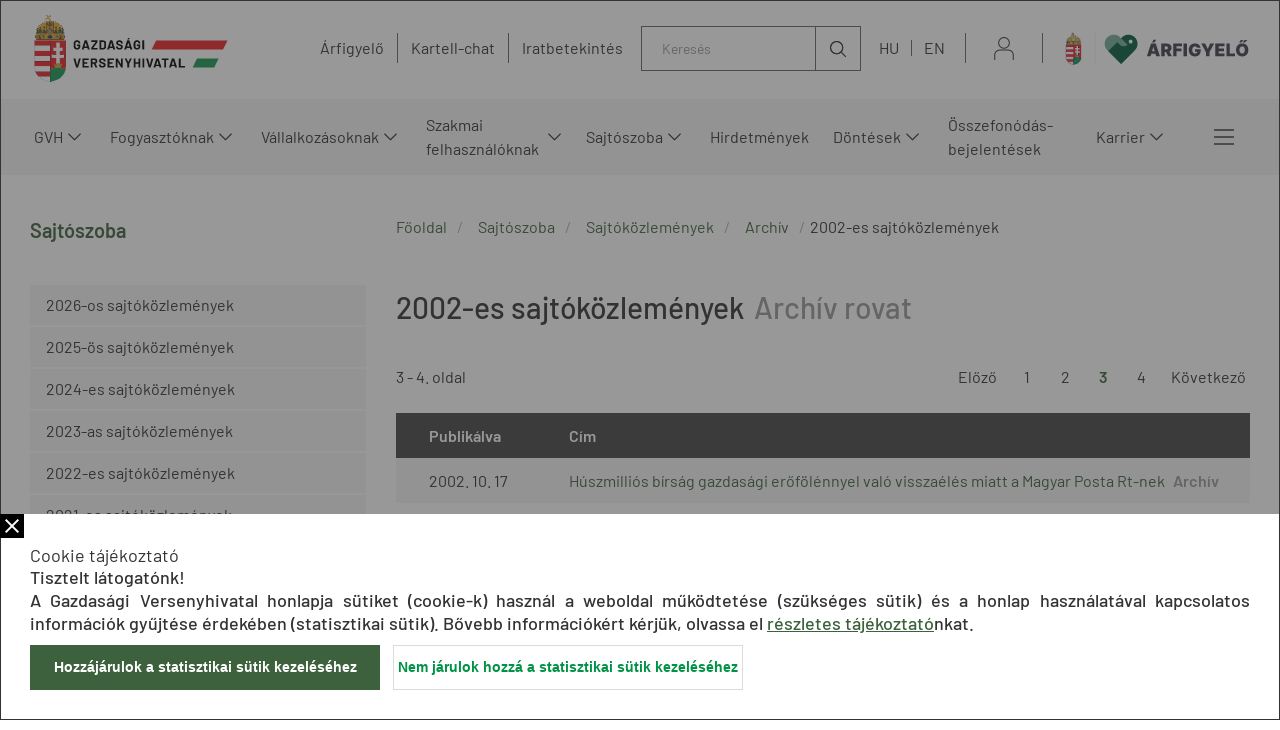

--- FILE ---
content_type: application/javascript;charset=UTF-8
request_url: https://kartell.gvh.hu/assets/2021_gvh-hu/modules_site/session-timer/session-timer.bundle.js
body_size: 10507
content:
System.register("session-timer/session-timer.js", ["./session-timer.css!", "portal"], function (_export, _context) {
  "use strict";

  var userManagement, Observer, Timer, SessionTimer;

  function asyncGeneratorStep(gen, resolve, reject, _next, _throw, key, arg) { try { var info = gen[key](arg); var value = info.value; } catch (error) { reject(error); return; } if (info.done) { resolve(value); } else { Promise.resolve(value).then(_next, _throw); } }

  function _asyncToGenerator(fn) { return function () { var self = this, args = arguments; return new Promise(function (resolve, reject) { var gen = fn.apply(self, args); function _next(value) { asyncGeneratorStep(gen, resolve, reject, _next, _throw, "next", value); } function _throw(err) { asyncGeneratorStep(gen, resolve, reject, _next, _throw, "throw", err); } _next(undefined); }); }; }

  function _defineProperties(target, props) { for (var i = 0; i < props.length; i++) { var descriptor = props[i]; descriptor.enumerable = descriptor.enumerable || false; descriptor.configurable = true; if ("value" in descriptor) descriptor.writable = true; Object.defineProperty(target, descriptor.key, descriptor); } }

  function _createClass(Constructor, protoProps, staticProps) { if (protoProps) _defineProperties(Constructor.prototype, protoProps); if (staticProps) _defineProperties(Constructor, staticProps); return Constructor; }

  function debounce(func, wait, immediate) {
    var timeout;
    return function () {
      var context = this,
          args = arguments;

      var later = function later() {
        timeout = null;
        if (!immediate) func.apply(context, args);
      };

      var callNow = immediate && !timeout;
      clearTimeout(timeout);
      timeout = setTimeout(later, wait);
      if (callNow) func.apply(context, args);
    };
  }

  function run(container) {
    new SessionTimer(container);
  }

  _export("run", run);

  return {
    setters: [function (_sessionTimerCss) {}, function (_portal) {
      userManagement = _portal.userManagement;
    }],
    execute: function () {
      Observer = /*#__PURE__*/function () {
        function Observer() {
          this._observerMap = new Map();
        }

        var _proto = Observer.prototype;

        _proto.subscribe = function subscribe(property, callback) {
          /**@type {Function[]} */
          var observers = this._observerMap.get(property);

          if (!observers) {
            observers = [];

            this._observerMap.set(property, observers);
          }

          observers.push(callback);
          return function () {
            var index = observers.findIndex(function (o) {
              return o === callback;
            });
            observers.splice(index, 1);
          };
        };

        _proto.trigger = function trigger(property) {
          for (var _len = arguments.length, args = new Array(_len > 1 ? _len - 1 : 0), _key = 1; _key < _len; _key++) {
            args[_key - 1] = arguments[_key];
          }

          var observers = this._observerMap.get(property);

          if (observers) {
            this._observerMap.get(property).forEach(function (func) {
              func.apply(null, args);
            });
          }
        };

        return Observer;
      }(); //@ts-check


      Timer = /*#__PURE__*/function () {
        function Timer() {
          /** @type {number} */
          this._startDur = 0;
          /** @type {number} */

          this._duration = 0;
          /** @type {boolean} */

          this._isRunning = false;
          this._observer = new Observer();
        }
        /**
         * 
         * @param {number} duration duration in ms
         */


        var _proto2 = Timer.prototype;

        _proto2.start = function start(duration) {
          var _this = this;

          if (!duration) {
            return this;
          }

          this._startDur = duration;
          this._duration = duration * 1000;
          var tick = 1000;
          /** @type {number} */

          this._interval = setInterval(function () {
            _this._duration -= tick;

            if (_this._duration < 0) {
              _this._observer.trigger('end', _this._duration / 1000);

              clearInterval(_this._interval);
              _this._interval = undefined;
            } else {
              _this._observer.trigger('tick', _this._duration / 1000);
            }
          }, tick);
          this._isRunning = true;
          return this;
        };

        _proto2.reset = function reset() {
          this.stop();
          this.start(this._startDur);
        };

        _proto2.stop = function stop() {
          if (!this._isRunning) {
            return this;
          }

          this._clear();

          this._isRunning = false;

          this._observer.trigger('stop');

          return this;
        };

        _proto2._clear = function _clear() {
          clearInterval(this._interval);
          this._interval = undefined;
        };

        _createClass(Timer, [{
          key: "observer",
          get: function get() {
            return this._observer;
          }
        }]);

        return Timer;
      }();

      ;

      SessionTimer = /*#__PURE__*/function () {
        function SessionTimer(container) {
          var _this2 = this;

          this._bgDrop = document.createElement("div");

          this._bgDrop.classList.add("dialog-background-drop");

          this._container = container;

          this._container.remove();

          this._container.style.display = "block";
          this._timeElement = this._container.querySelector(".time");

          this._container.querySelector('.keep').addEventListener("click", function () {
            _this2.keep();
          });

          this._container.querySelector('.logout').addEventListener("click", function () {
            _this2.logout();
          });

          this._init();
        }

        var _proto3 = SessionTimer.prototype;

        _proto3._init = /*#__PURE__*/function () {
          var _init2 = _asyncToGenerator( /*#__PURE__*/regeneratorRuntime.mark(function _callee() {
            var _this3 = this;

            var user, resetFunc;
            return regeneratorRuntime.wrap(function _callee$(_context2) {
              while (1) {
                switch (_context2.prev = _context2.next) {
                  case 0:
                    _context2.next = 2;
                    return userManagement.getUser();

                  case 2:
                    user = _context2.sent;

                    if (user) {
                      this._timer = new Timer();

                      this._timer.start(1200); //    this._timer.start(60);


                      this._timer.observer.subscribe("tick", function (duration) {
                        _this3.onTick(duration);
                      });

                      resetFunc = debounce(function () {
                        _this3.keep();
                      }, 1000);
                      window.addEventListener("keypress", resetFunc, false);
                    }

                  case 4:
                  case "end":
                    return _context2.stop();
                }
              }
            }, _callee, this);
          }));

          function _init() {
            return _init2.apply(this, arguments);
          }

          return _init;
        }();

        _proto3.getElement = function getElement() {
          return this._container;
        };

        _proto3.keep = /*#__PURE__*/function () {
          var _keep = _asyncToGenerator( /*#__PURE__*/regeneratorRuntime.mark(function _callee2() {
            return regeneratorRuntime.wrap(function _callee2$(_context3) {
              while (1) {
                switch (_context3.prev = _context3.next) {
                  case 0:
                    _context3.prev = 0;
                    _context3.next = 3;
                    return userManagement.ping();

                  case 3:
                    this._timer.reset();

                    _context3.next = 9;
                    break;

                  case 6:
                    _context3.prev = 6;
                    _context3.t0 = _context3["catch"](0);
                    console.log(_context3.t0);

                  case 9:
                    _context3.prev = 9;
                    this.hideDialog();
                    return _context3.finish(9);

                  case 12:
                  case "end":
                    return _context3.stop();
                }
              }
            }, _callee2, this, [[0, 6, 9, 12]]);
          }));

          function keep() {
            return _keep.apply(this, arguments);
          }

          return keep;
        }();

        _proto3.logout = /*#__PURE__*/function () {
          var _logout = _asyncToGenerator( /*#__PURE__*/regeneratorRuntime.mark(function _callee3() {
            return regeneratorRuntime.wrap(function _callee3$(_context4) {
              while (1) {
                switch (_context4.prev = _context4.next) {
                  case 0:
                    _context4.next = 2;
                    return userManagement.invokeProcess("SpringLogoutProcessor", {});

                  case 2:
                    location.href = "/";

                  case 3:
                  case "end":
                    return _context4.stop();
                }
              }
            }, _callee3);
          }));

          function logout() {
            return _logout.apply(this, arguments);
          }

          return logout;
        }();

        _proto3.onTick = function onTick(remaining) {
          if (remaining < 60) {
            this.showDialog();
          }

          this.updateTime(remaining);

          if (remaining <= 0) {
            this.logout();
          }
        };

        _proto3.updateTime = function updateTime(remaining) {
          this._timeElement.innerHTML = "" + remaining;
        };

        _proto3.showDialog = function showDialog() {
          if (this._dialogShow) {
            return;
          }

          this._dialogShow = true;
          document.body.appendChild(this._container);
          document.body.appendChild(this._bgDrop);
        };

        _proto3.hideDialog = function hideDialog() {
          this._dialogShow = false;

          this._container.remove();

          this._bgDrop.remove();
        };

        return SessionTimer;
      }();
    }
  };
});
